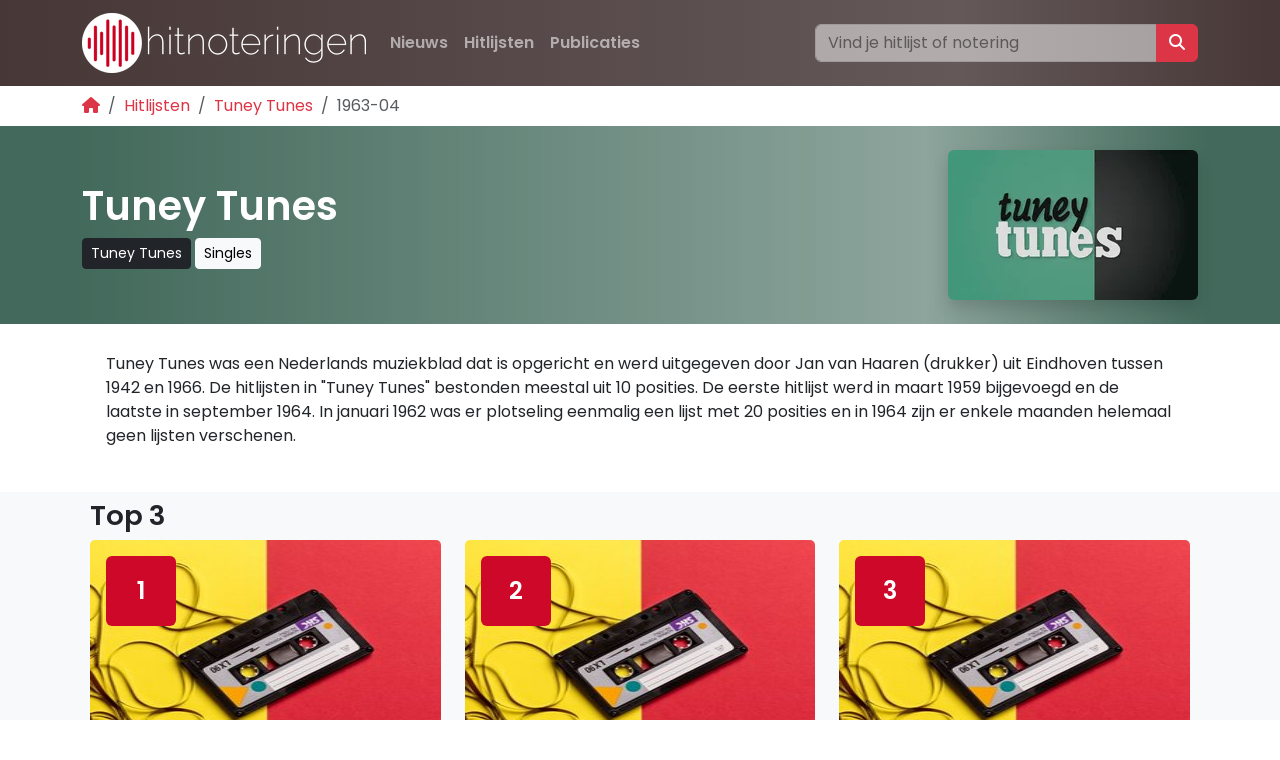

--- FILE ---
content_type: text/html; charset=utf-8
request_url: https://www.google.com/recaptcha/api2/aframe
body_size: 265
content:
<!DOCTYPE HTML><html><head><meta http-equiv="content-type" content="text/html; charset=UTF-8"></head><body><script nonce="D5NUbMyWiasED4c48mTblg">/** Anti-fraud and anti-abuse applications only. See google.com/recaptcha */ try{var clients={'sodar':'https://pagead2.googlesyndication.com/pagead/sodar?'};window.addEventListener("message",function(a){try{if(a.source===window.parent){var b=JSON.parse(a.data);var c=clients[b['id']];if(c){var d=document.createElement('img');d.src=c+b['params']+'&rc='+(localStorage.getItem("rc::a")?sessionStorage.getItem("rc::b"):"");window.document.body.appendChild(d);sessionStorage.setItem("rc::e",parseInt(sessionStorage.getItem("rc::e")||0)+1);localStorage.setItem("rc::h",'1769258164952');}}}catch(b){}});window.parent.postMessage("_grecaptcha_ready", "*");}catch(b){}</script></body></html>